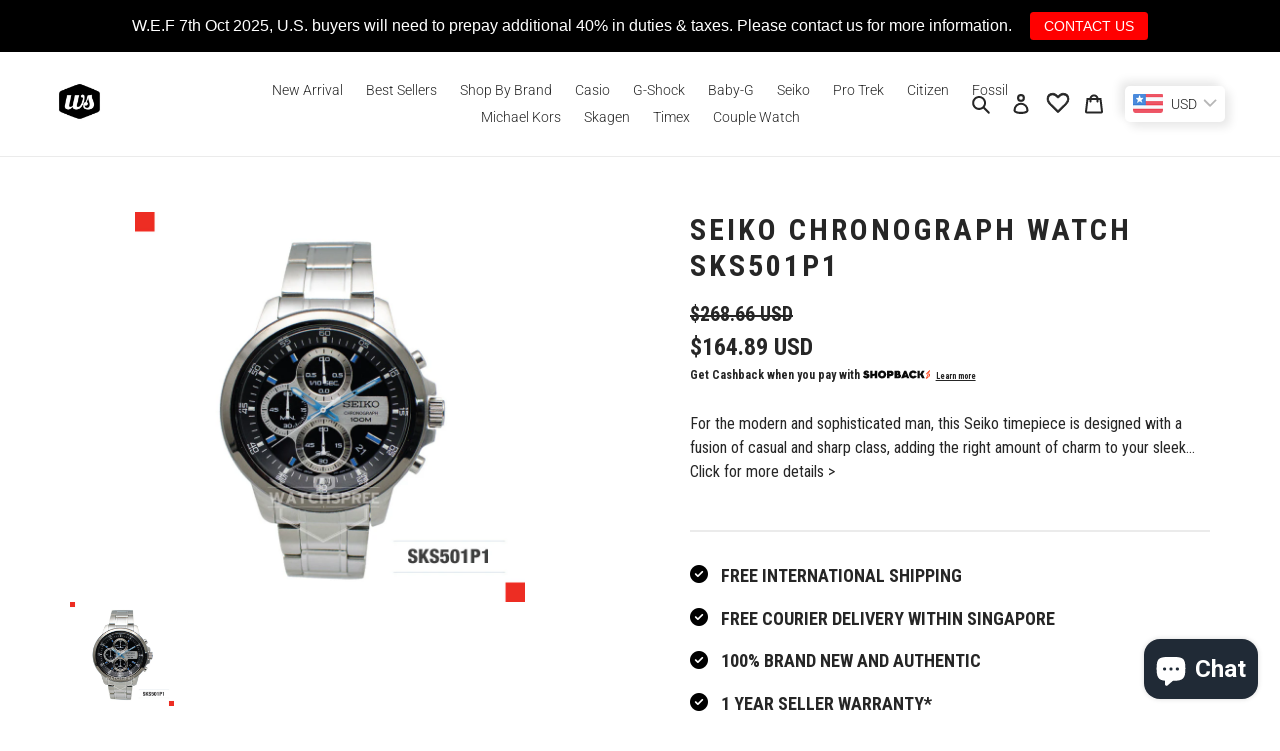

--- FILE ---
content_type: text/css
request_url: https://merchant.cdn.hoolah.co/watchspree.myshopify.com/hoolah-library.css
body_size: 609
content:
.hoolah_collection_widget{line-height:12px}.spf-product__info .hoolah_collection_widget{margin-top:-2px}.hoolah_product_widget{line-height:16px;font-weight:normal}.tmenu_product_body .hoolah_collection_widget span#modal-elem img{float:none;position:relative;text-align:center}.payment_method_hoolah_checkout span.payment_method_icons{display:none !important}#hoolah-learn-more{font-size:70%;margin-left:6px;vertical-align:middle;text-decoration:underline;cursor:pointer}.bold{font-weight:600}#modal-elem img{vertical-align:unset;display:inline}.shopback-checkout-logo{display:inline-block;width:auto;vertical-align:middle;height:26px !important}.shopback-checkout-promo{display:inline-block;width:auto;vertical-align:middle;height:26px !important}

--- FILE ---
content_type: application/javascript
request_url: https://merchant.cdn.hoolah.co/watchspree.myshopify.com/hoolah-library.js
body_size: 3764
content:
/* @preserve Compiled at 3/15/2024, 6:52:50 AM */!function(e){function t(t){for(var r,n,i=t[0],a=t[1],c=0,s=[];c<i.length;c++)n=i[c],Object.prototype.hasOwnProperty.call(o,n)&&o[n]&&s.push(o[n][0]),o[n]=0;for(r in a)Object.prototype.hasOwnProperty.call(a,r)&&(e[r]=a[r]);for(l&&l(t);s.length;)s.shift()()}var r={},o={0:0};function n(t){if(r[t])return r[t].exports;var o=r[t]={i:t,l:!1,exports:{}};return e[t].call(o.exports,o,o.exports,n),o.l=!0,o.exports}n.e=function(e){var t=[],r=o[e];if(0!==r)if(r)t.push(r[2]);else{var i=new Promise((function(t,n){r=o[e]=[t,n]}));t.push(r[2]=i);var a,c=document.createElement("script");c.charset="utf-8",c.timeout=120,n.nc&&c.setAttribute("nonce",n.nc),c.src=function(e){return n.p+""+({1:"modal"}[e]||e)+".hoolah-library.js"}(e);var l=new Error;a=function(t){c.onerror=c.onload=null,clearTimeout(s);var r=o[e];if(0!==r){if(r){var n=t&&("load"===t.type?"missing":t.type),i=t&&t.target&&t.target.src;l.message="Loading chunk "+e+" failed.\n("+n+": "+i+")",l.name="ChunkLoadError",l.type=n,l.request=i,r[1](l)}o[e]=void 0}};var s=setTimeout((function(){a({type:"timeout",target:c})}),12e4);c.onerror=c.onload=a,document.head.appendChild(c)}return Promise.all(t)},n.m=e,n.c=r,n.d=function(e,t,r){n.o(e,t)||Object.defineProperty(e,t,{enumerable:!0,get:r})},n.r=function(e){"undefined"!=typeof Symbol&&Symbol.toStringTag&&Object.defineProperty(e,Symbol.toStringTag,{value:"Module"}),Object.defineProperty(e,"__esModule",{value:!0})},n.t=function(e,t){if(1&t&&(e=n(e)),8&t)return e;if(4&t&&"object"==typeof e&&e&&e.__esModule)return e;var r=Object.create(null);if(n.r(r),Object.defineProperty(r,"default",{enumerable:!0,value:e}),2&t&&"string"!=typeof e)for(var o in e)n.d(r,o,function(t){return e[t]}.bind(null,o));return r},n.n=function(e){var t=e&&e.__esModule?function(){return e.default}:function(){return e};return n.d(t,"a",t),t},n.o=function(e,t){return Object.prototype.hasOwnProperty.call(e,t)},n.p="https://merchant.cdn.hoolah.co/watchspree.myshopify.com/",n.oe=function(e){throw console.error(e),e};var i=window.hoolahWebpackJsonp=window.hoolahWebpackJsonp||[],a=i.push.bind(i);i.push=t,i=i.slice();for(var c=0;c<i.length;c++)t(i[c]);var l=a;n(n.s=1)}([function(e,t,r){"use strict";var o,n=(o={},function(e){if(void 0===o[e]){var t=document.querySelector(e);if(window.HTMLIFrameElement&&t instanceof window.HTMLIFrameElement)try{t=t.contentDocument.head}catch(e){t=null}o[e]=t}return o[e]});e.exports=function(e,t){if((t=t||{}).attributes="object"==typeof t.attributes?t.attributes:{},void 0===t.attributes.nonce){var o=r.nc;o&&(t.attributes.nonce=o)}var i=document.createElement("link");if(i.rel="stylesheet",i.href=e,Object.keys(t.attributes).forEach((function(e){i.setAttribute(e,t.attributes[e])})),"function"==typeof t.insert)t.insert(i);else{var a=n(t.insert||"head");if(!a)throw new Error("Couldn't find a style target. This probably means that the value for the 'insert' parameter is invalid.");a.appendChild(i)}return function(e){"string"==typeof e?i.href=e:i.parentNode.removeChild(i)}}},function(e,t,r){r(2);let o={threshold1:"5",threshold2:"100000",supportedCurrencies:["SGD"],defaultCurrency:"SGD",widgets:{collectionWidgets:[{collectionSelector:"main.main-content",priceSelector:"div[data-pf-type=Row] div[data-product-type=price] span.money,  .spf-product__info .spf-product-card__price-wrapper .spf-product-card__saleprice span.money, .spf-product__info .spf-product-card__price-wrapper .spf-product-card__price span.money",taglineAnchor:"div[data-pf-type=Row] div[data-product-type=price], .spf-product__info .spf-product-card__price-wrapper",taglinePosition:"last",currencyFormat:"$symbol$price $currency",forceResize:!1,tagline:'<span id="modal-elem" class="hoolah_text_1" data-theme="21" data-currency="SGD" style="font-size:12px;color:#262626;">Get Cashback when you pay with <img src="https://cdn.hoolah.co/images/shopback-inline-spark-logo-black.svg" style="width: auto !important; border-radius: 0;  height: 9px;min-height: 9px;max-height:9px;" /><a href="#" id="hoolah-learn-more" style="color:#262626;">Learn more</a></span>'},{collectionSelector:".tmenu_app",priceSelector:".tmenu_product_body .tmenu_product_price span.money",taglineAnchor:".tmenu_product_body .tmenu_product_price",taglinePosition:"last",currencyFormat:"$symbol$price $currency",forceResize:!1,tagline:'<span id="modal-elem" class="hoolah_text_1" data-theme="21" data-currency="SGD" style="font-size:12px;color:#262626;">Get Cashback when you pay with <img src="https://cdn.hoolah.co/images/shopback-inline-spark-logo-black.svg" style="width: auto !important; border-radius: 0;  height: 9px;min-height: 9px;max-height:9px;" /><a href="#" id="hoolah-learn-more" style="color:#262626;">Learn more</a></span>'},{collectionSelector:"main.main-content",priceSelector:".product-card dl.price .price__regular dd span",taglineAnchor:".product-card dl.price .price__sale",taglinePosition:"below",currencyFormat:"$symbol$price $currency",forceResize:!1,tagline:'<span id="modal-elem" class="hoolah_text_1" data-theme="21" data-currency="SGD" style="font-size:12px;color:#262626;">Get Cashback when you pay with <img src="https://cdn.hoolah.co/images/shopback-inline-spark-logo-black.svg" style="width: auto !important; border-radius: 0;  height: 9px;min-height: 9px;max-height:9px;" /><a href="#" id="hoolah-learn-more" style="color:#262626;">Learn more</a></span>'}],productWidgets:[{productSelector:"main.main-content",priceSelector:".pf-product-form.pf-form-66665743 div[data-product-type=price] span.money",taglineAnchor:".pf-product-form.pf-form-66665743 div[data-product-type=price] span.money",taglinePosition:"below",currencyFormat:"$symbol$price $currency",forceResize:!1,tagline:'<span id="modal-elem" class="hoolah_text_1" data-theme="21" data-currency="SGD" style="font-size:16px;color:#262626;">Get Cashback when you pay with <img src="https://cdn.hoolah.co/images/shopback-inline-spark-logo-black.svg" style="width: auto !important; border-radius: 0;  height: 12px;min-height: 12px;max-height:12px;" /><a href="#" id="hoolah-learn-more" style="color:#262626;">Learn more</a></span>'}]},footerLogo:{logoEnabled:!1,logoFile:"hoolah-logo.svg",logoCss:""},currencySwitch:{selector:".currentCurrency  span.name"}};const n=r(4);window.hoolah=new n(o);var i,a;r(5).attachEventListeners(),i=r(6),a=r(7),window.debounce=function(e,t,r){var o;return function(){var n=this,i=arguments,a=function(){o=null,r||e.apply(n,i)},c=r&&!o;clearTimeout(o),o=setTimeout(a,t),c&&e.apply(n,i)}},window.triggerResize=window.debounce((function(){window.dispatchEvent(new Event("resize"))}),1e3),"loading"!==document.readyState?(o.widgets.collectionWidgets.forEach(e=>new i(e)),o.widgets.productWidgets.forEach(e=>new a(e))):document.addEventListener("DOMContentLoaded",e=>{o.widgets.collectionWidgets.forEach(e=>new i(e)),o.widgets.productWidgets.forEach(e=>new a(e))})},function(e,t,r){var o=r(0),n=r(3),i={injectType:"linkTag",insert:"head"};o(n=n.__esModule?n.default:n,i)},function(e,t,r){"use strict";r.r(t),t.default="https://merchant.cdn.hoolah.co/watchspree.myshopify.com/hoolah-library.css"},function(e,t){e.exports=function(e){this.config=e,this.currencySymbolMap={SGD:"$",MYR:"RM",THB:"฿",EUR:"€",HKD:"$"},this.attachObserver=function(e,t){if(null===e)return;new MutationObserver(t).observe(e,{attributes:!0,childList:!0,characterData:!0,subtree:!0})},this.renderTagline=function(e,t,r){if(!("blacklistedUrls"in this.config&&this.config.blacklistedUrls.includes(window.location.href)||null===t)){var o=this.buildTaglineElement(e,t,r),n=this.findClosest(t,r.taglineAnchor||r.priceSelector);null===n&&(n=t),this.insertTagline(o,n,r.taglinePosition||"below"),r.forceResize&&window.triggerResize()}},this.renderAllTaglines=function(e,t,r,o){t.querySelectorAll(r).forEach(t=>this.renderTagline(e,t,o),this)},this.findClosest=function(e,t){if(null===e)return e;if(e.matches(t))return e;var r=e.querySelector(t);return null===r?this.findClosest(e.parentNode,t):r},this.insertTagline=function(e,t,r){var o=null;if(null===(o="above"===r||"below"===r?t.parentNode:t))return;if(o.matches("#hoolah-tagline"))return;let n=o.querySelector("#hoolah-tagline, .hoolah-collection-widget, .hoolah-product-widget");null!==e?null!==n?n.replaceWith(e):"above"===r?o.insertBefore(e,t):"below"===r?o.insertBefore(e,t.nextSibling):"first"===r?t.prepend(e):"last"===r&&t.append(e):null!==n&&(n.innerHTML="")},this.buildTaglineElement=function(e,t,r){var o=null;if(null!==(this.config.currencySwitch||null)){var n=document.querySelector(this.config.currencySwitch.selector);null!==n&&(o=n.getAttribute(this.config.currencySwitch.attribute||"value")||n.value||n.textContent),null!==o&&(o=o.trim())}null===o&&(o=(t.getAttribute("data-currency")||this.config.defaultCurrency||"SGD").toUpperCase());var i=this.currencySymbolMap[o];if(i||(o=Object.keys(this.currencySymbolMap).find(e=>this.currencySymbolMap[e]===o),i=this.currencySymbolMap[o]),!o||!i)return null;if(-1===this.config.supportedCurrencies.indexOf(o))return null;var a=parseFloat(this.getTextContent(t).replace(/[^0-9.]+/g,""));if(isNaN(a))return null;if(a<this.config.threshold1||a>this.config.threshold2)return null;var c=(a/3).toFixed(2),l=r.tagline.replace("[@price]",this.getPriceLabel(r.currencyFormat,o,i,c));let s=document.createElement("div");return s.id="hoolah-tagline",s.classList.add("hoolah_"+e+"_widget"),s.innerHTML=l,s},this.getPriceLabel=function(e,t,r,o){return this.formatPrice(e,{currency:t,symbol:r,price:o})},this.formatPrice=function(e,t){for(var r=["symbol","currency","price"],o=r.map((function(e){return"$"+e})),n=[];e.length>0;){var i=o.map((function(t){return e.indexOf(t)})).filter((function(e){return e>=0})).sort(),a=i.length?i[0]:e.length;0!==a&&n.push({type:"literal",value:e.substring(0,a)}),e=e.substring(a);var c=o.findIndex((function(t){return e.startsWith(t)}));-1!==c&&(n.push({type:"variable",value:r[c]}),e=e.substring(o[c].length))}return n.map((function(e){return"variable"===e.type?t[e.value]:e.value})).join("")},this.getTextContent=function(e){var t="";return e.childNodes.forEach(e=>{e.nodeType===Node.TEXT_NODE&&(t+=e.nodeValue.trim())}),t}}},function(e,t,r){e.exports.attachEventListeners=function(){document.addEventListener("click",(function(e){e.srcElement.matches("#hoolah-learn-more")&&(e.preventDefault(),r.e(1).then(r.t.bind(null,8,7)).then(e=>{(new e.default).showModal()}))}))}},function(e,t){e.exports=function(e){var t=e,r=t.collectionSelector,o=t.priceSelector;function n(e){e.forEach((function(e){"childList"===e.type&&e.addedNodes.forEach(e=>{if(1===e.nodeType)if(e.matches(o))window.hoolah.renderTagline("collection",e,t);else{e.querySelectorAll(o).forEach(e=>window.hoolah.renderTagline("collection",e,t))}else if(3===e.nodeType){let r=e.parentNode;null!==r&&r.matches(o)&&window.hoolah.renderTagline("collection",r,t)}})}))}document.querySelectorAll(r).forEach(e=>{window.hoolah.renderAllTaglines("collection",e,o,t),window.hoolah.attachObserver(e,n)})}},function(e,t){e.exports=function(e){var t=e,r=t.productSelector,o=t.priceSelector,n=document.querySelectorAll(r);function i(e){e.forEach((function(e){if("childList"===e.type)e.addedNodes.forEach(e=>{if(1===e.nodeType){let r=e;e.matches(o)||(r=e.querySelector(o)),window.hoolah.renderTagline("product",r,t)}else if(3===e.nodeType){let r=e.parentNode;null!==r&&r.matches(o)&&window.hoolah.renderTagline("product",r,t)}});else if("characterData"===e.type){let r=e.target.parentNode;r.matches(o)&&window.hoolah.renderTagline("product",r,t)}}))}null===n&&(n=document.querySelectorAll(o)),n.forEach(e=>{if(e.matches(o))window.hoolah.renderTagline("product",e,t);else{e.querySelectorAll(o).forEach(e=>{window.hoolah.renderTagline("product",e,t)})}window.hoolah.attachObserver(e,i)})}}]);

--- FILE ---
content_type: text/plain; charset=utf-8
request_url: https://d-ipv6.mmapiws.com/ant_squire
body_size: 154
content:
watchspree.com.sg;019bf653-1caa-757c-88a0-14eecf2ce5f3:158fc2e36bcaabac9d5cde3a16e41a2f2401e52f